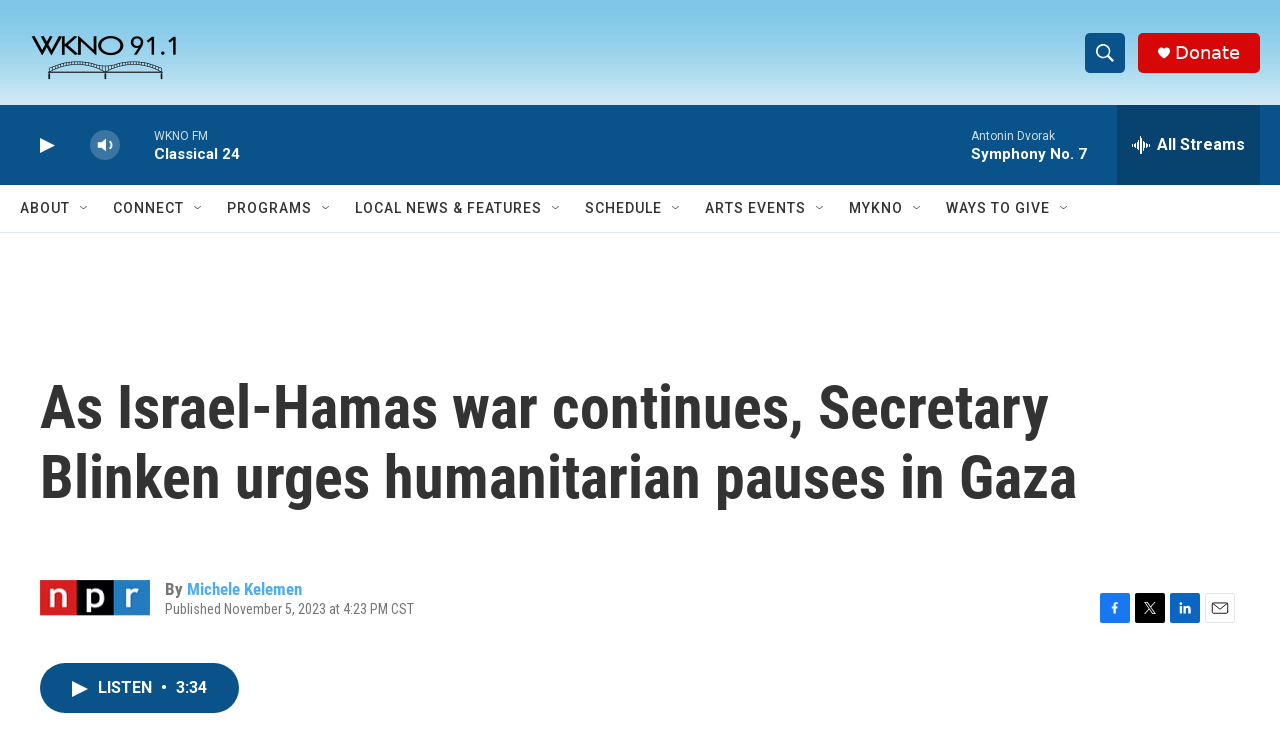

--- FILE ---
content_type: text/html; charset=utf-8
request_url: https://www.google.com/recaptcha/api2/anchor?ar=1&k=6LfHrSkUAAAAAPnKk5cT6JuKlKPzbwyTYuO8--Vr&co=aHR0cHM6Ly93d3cud2tub2ZtLm9yZzo0NDM.&hl=en&v=PoyoqOPhxBO7pBk68S4YbpHZ&size=invisible&anchor-ms=20000&execute-ms=30000&cb=r5eds6n11e52
body_size: 49413
content:
<!DOCTYPE HTML><html dir="ltr" lang="en"><head><meta http-equiv="Content-Type" content="text/html; charset=UTF-8">
<meta http-equiv="X-UA-Compatible" content="IE=edge">
<title>reCAPTCHA</title>
<style type="text/css">
/* cyrillic-ext */
@font-face {
  font-family: 'Roboto';
  font-style: normal;
  font-weight: 400;
  font-stretch: 100%;
  src: url(//fonts.gstatic.com/s/roboto/v48/KFO7CnqEu92Fr1ME7kSn66aGLdTylUAMa3GUBHMdazTgWw.woff2) format('woff2');
  unicode-range: U+0460-052F, U+1C80-1C8A, U+20B4, U+2DE0-2DFF, U+A640-A69F, U+FE2E-FE2F;
}
/* cyrillic */
@font-face {
  font-family: 'Roboto';
  font-style: normal;
  font-weight: 400;
  font-stretch: 100%;
  src: url(//fonts.gstatic.com/s/roboto/v48/KFO7CnqEu92Fr1ME7kSn66aGLdTylUAMa3iUBHMdazTgWw.woff2) format('woff2');
  unicode-range: U+0301, U+0400-045F, U+0490-0491, U+04B0-04B1, U+2116;
}
/* greek-ext */
@font-face {
  font-family: 'Roboto';
  font-style: normal;
  font-weight: 400;
  font-stretch: 100%;
  src: url(//fonts.gstatic.com/s/roboto/v48/KFO7CnqEu92Fr1ME7kSn66aGLdTylUAMa3CUBHMdazTgWw.woff2) format('woff2');
  unicode-range: U+1F00-1FFF;
}
/* greek */
@font-face {
  font-family: 'Roboto';
  font-style: normal;
  font-weight: 400;
  font-stretch: 100%;
  src: url(//fonts.gstatic.com/s/roboto/v48/KFO7CnqEu92Fr1ME7kSn66aGLdTylUAMa3-UBHMdazTgWw.woff2) format('woff2');
  unicode-range: U+0370-0377, U+037A-037F, U+0384-038A, U+038C, U+038E-03A1, U+03A3-03FF;
}
/* math */
@font-face {
  font-family: 'Roboto';
  font-style: normal;
  font-weight: 400;
  font-stretch: 100%;
  src: url(//fonts.gstatic.com/s/roboto/v48/KFO7CnqEu92Fr1ME7kSn66aGLdTylUAMawCUBHMdazTgWw.woff2) format('woff2');
  unicode-range: U+0302-0303, U+0305, U+0307-0308, U+0310, U+0312, U+0315, U+031A, U+0326-0327, U+032C, U+032F-0330, U+0332-0333, U+0338, U+033A, U+0346, U+034D, U+0391-03A1, U+03A3-03A9, U+03B1-03C9, U+03D1, U+03D5-03D6, U+03F0-03F1, U+03F4-03F5, U+2016-2017, U+2034-2038, U+203C, U+2040, U+2043, U+2047, U+2050, U+2057, U+205F, U+2070-2071, U+2074-208E, U+2090-209C, U+20D0-20DC, U+20E1, U+20E5-20EF, U+2100-2112, U+2114-2115, U+2117-2121, U+2123-214F, U+2190, U+2192, U+2194-21AE, U+21B0-21E5, U+21F1-21F2, U+21F4-2211, U+2213-2214, U+2216-22FF, U+2308-230B, U+2310, U+2319, U+231C-2321, U+2336-237A, U+237C, U+2395, U+239B-23B7, U+23D0, U+23DC-23E1, U+2474-2475, U+25AF, U+25B3, U+25B7, U+25BD, U+25C1, U+25CA, U+25CC, U+25FB, U+266D-266F, U+27C0-27FF, U+2900-2AFF, U+2B0E-2B11, U+2B30-2B4C, U+2BFE, U+3030, U+FF5B, U+FF5D, U+1D400-1D7FF, U+1EE00-1EEFF;
}
/* symbols */
@font-face {
  font-family: 'Roboto';
  font-style: normal;
  font-weight: 400;
  font-stretch: 100%;
  src: url(//fonts.gstatic.com/s/roboto/v48/KFO7CnqEu92Fr1ME7kSn66aGLdTylUAMaxKUBHMdazTgWw.woff2) format('woff2');
  unicode-range: U+0001-000C, U+000E-001F, U+007F-009F, U+20DD-20E0, U+20E2-20E4, U+2150-218F, U+2190, U+2192, U+2194-2199, U+21AF, U+21E6-21F0, U+21F3, U+2218-2219, U+2299, U+22C4-22C6, U+2300-243F, U+2440-244A, U+2460-24FF, U+25A0-27BF, U+2800-28FF, U+2921-2922, U+2981, U+29BF, U+29EB, U+2B00-2BFF, U+4DC0-4DFF, U+FFF9-FFFB, U+10140-1018E, U+10190-1019C, U+101A0, U+101D0-101FD, U+102E0-102FB, U+10E60-10E7E, U+1D2C0-1D2D3, U+1D2E0-1D37F, U+1F000-1F0FF, U+1F100-1F1AD, U+1F1E6-1F1FF, U+1F30D-1F30F, U+1F315, U+1F31C, U+1F31E, U+1F320-1F32C, U+1F336, U+1F378, U+1F37D, U+1F382, U+1F393-1F39F, U+1F3A7-1F3A8, U+1F3AC-1F3AF, U+1F3C2, U+1F3C4-1F3C6, U+1F3CA-1F3CE, U+1F3D4-1F3E0, U+1F3ED, U+1F3F1-1F3F3, U+1F3F5-1F3F7, U+1F408, U+1F415, U+1F41F, U+1F426, U+1F43F, U+1F441-1F442, U+1F444, U+1F446-1F449, U+1F44C-1F44E, U+1F453, U+1F46A, U+1F47D, U+1F4A3, U+1F4B0, U+1F4B3, U+1F4B9, U+1F4BB, U+1F4BF, U+1F4C8-1F4CB, U+1F4D6, U+1F4DA, U+1F4DF, U+1F4E3-1F4E6, U+1F4EA-1F4ED, U+1F4F7, U+1F4F9-1F4FB, U+1F4FD-1F4FE, U+1F503, U+1F507-1F50B, U+1F50D, U+1F512-1F513, U+1F53E-1F54A, U+1F54F-1F5FA, U+1F610, U+1F650-1F67F, U+1F687, U+1F68D, U+1F691, U+1F694, U+1F698, U+1F6AD, U+1F6B2, U+1F6B9-1F6BA, U+1F6BC, U+1F6C6-1F6CF, U+1F6D3-1F6D7, U+1F6E0-1F6EA, U+1F6F0-1F6F3, U+1F6F7-1F6FC, U+1F700-1F7FF, U+1F800-1F80B, U+1F810-1F847, U+1F850-1F859, U+1F860-1F887, U+1F890-1F8AD, U+1F8B0-1F8BB, U+1F8C0-1F8C1, U+1F900-1F90B, U+1F93B, U+1F946, U+1F984, U+1F996, U+1F9E9, U+1FA00-1FA6F, U+1FA70-1FA7C, U+1FA80-1FA89, U+1FA8F-1FAC6, U+1FACE-1FADC, U+1FADF-1FAE9, U+1FAF0-1FAF8, U+1FB00-1FBFF;
}
/* vietnamese */
@font-face {
  font-family: 'Roboto';
  font-style: normal;
  font-weight: 400;
  font-stretch: 100%;
  src: url(//fonts.gstatic.com/s/roboto/v48/KFO7CnqEu92Fr1ME7kSn66aGLdTylUAMa3OUBHMdazTgWw.woff2) format('woff2');
  unicode-range: U+0102-0103, U+0110-0111, U+0128-0129, U+0168-0169, U+01A0-01A1, U+01AF-01B0, U+0300-0301, U+0303-0304, U+0308-0309, U+0323, U+0329, U+1EA0-1EF9, U+20AB;
}
/* latin-ext */
@font-face {
  font-family: 'Roboto';
  font-style: normal;
  font-weight: 400;
  font-stretch: 100%;
  src: url(//fonts.gstatic.com/s/roboto/v48/KFO7CnqEu92Fr1ME7kSn66aGLdTylUAMa3KUBHMdazTgWw.woff2) format('woff2');
  unicode-range: U+0100-02BA, U+02BD-02C5, U+02C7-02CC, U+02CE-02D7, U+02DD-02FF, U+0304, U+0308, U+0329, U+1D00-1DBF, U+1E00-1E9F, U+1EF2-1EFF, U+2020, U+20A0-20AB, U+20AD-20C0, U+2113, U+2C60-2C7F, U+A720-A7FF;
}
/* latin */
@font-face {
  font-family: 'Roboto';
  font-style: normal;
  font-weight: 400;
  font-stretch: 100%;
  src: url(//fonts.gstatic.com/s/roboto/v48/KFO7CnqEu92Fr1ME7kSn66aGLdTylUAMa3yUBHMdazQ.woff2) format('woff2');
  unicode-range: U+0000-00FF, U+0131, U+0152-0153, U+02BB-02BC, U+02C6, U+02DA, U+02DC, U+0304, U+0308, U+0329, U+2000-206F, U+20AC, U+2122, U+2191, U+2193, U+2212, U+2215, U+FEFF, U+FFFD;
}
/* cyrillic-ext */
@font-face {
  font-family: 'Roboto';
  font-style: normal;
  font-weight: 500;
  font-stretch: 100%;
  src: url(//fonts.gstatic.com/s/roboto/v48/KFO7CnqEu92Fr1ME7kSn66aGLdTylUAMa3GUBHMdazTgWw.woff2) format('woff2');
  unicode-range: U+0460-052F, U+1C80-1C8A, U+20B4, U+2DE0-2DFF, U+A640-A69F, U+FE2E-FE2F;
}
/* cyrillic */
@font-face {
  font-family: 'Roboto';
  font-style: normal;
  font-weight: 500;
  font-stretch: 100%;
  src: url(//fonts.gstatic.com/s/roboto/v48/KFO7CnqEu92Fr1ME7kSn66aGLdTylUAMa3iUBHMdazTgWw.woff2) format('woff2');
  unicode-range: U+0301, U+0400-045F, U+0490-0491, U+04B0-04B1, U+2116;
}
/* greek-ext */
@font-face {
  font-family: 'Roboto';
  font-style: normal;
  font-weight: 500;
  font-stretch: 100%;
  src: url(//fonts.gstatic.com/s/roboto/v48/KFO7CnqEu92Fr1ME7kSn66aGLdTylUAMa3CUBHMdazTgWw.woff2) format('woff2');
  unicode-range: U+1F00-1FFF;
}
/* greek */
@font-face {
  font-family: 'Roboto';
  font-style: normal;
  font-weight: 500;
  font-stretch: 100%;
  src: url(//fonts.gstatic.com/s/roboto/v48/KFO7CnqEu92Fr1ME7kSn66aGLdTylUAMa3-UBHMdazTgWw.woff2) format('woff2');
  unicode-range: U+0370-0377, U+037A-037F, U+0384-038A, U+038C, U+038E-03A1, U+03A3-03FF;
}
/* math */
@font-face {
  font-family: 'Roboto';
  font-style: normal;
  font-weight: 500;
  font-stretch: 100%;
  src: url(//fonts.gstatic.com/s/roboto/v48/KFO7CnqEu92Fr1ME7kSn66aGLdTylUAMawCUBHMdazTgWw.woff2) format('woff2');
  unicode-range: U+0302-0303, U+0305, U+0307-0308, U+0310, U+0312, U+0315, U+031A, U+0326-0327, U+032C, U+032F-0330, U+0332-0333, U+0338, U+033A, U+0346, U+034D, U+0391-03A1, U+03A3-03A9, U+03B1-03C9, U+03D1, U+03D5-03D6, U+03F0-03F1, U+03F4-03F5, U+2016-2017, U+2034-2038, U+203C, U+2040, U+2043, U+2047, U+2050, U+2057, U+205F, U+2070-2071, U+2074-208E, U+2090-209C, U+20D0-20DC, U+20E1, U+20E5-20EF, U+2100-2112, U+2114-2115, U+2117-2121, U+2123-214F, U+2190, U+2192, U+2194-21AE, U+21B0-21E5, U+21F1-21F2, U+21F4-2211, U+2213-2214, U+2216-22FF, U+2308-230B, U+2310, U+2319, U+231C-2321, U+2336-237A, U+237C, U+2395, U+239B-23B7, U+23D0, U+23DC-23E1, U+2474-2475, U+25AF, U+25B3, U+25B7, U+25BD, U+25C1, U+25CA, U+25CC, U+25FB, U+266D-266F, U+27C0-27FF, U+2900-2AFF, U+2B0E-2B11, U+2B30-2B4C, U+2BFE, U+3030, U+FF5B, U+FF5D, U+1D400-1D7FF, U+1EE00-1EEFF;
}
/* symbols */
@font-face {
  font-family: 'Roboto';
  font-style: normal;
  font-weight: 500;
  font-stretch: 100%;
  src: url(//fonts.gstatic.com/s/roboto/v48/KFO7CnqEu92Fr1ME7kSn66aGLdTylUAMaxKUBHMdazTgWw.woff2) format('woff2');
  unicode-range: U+0001-000C, U+000E-001F, U+007F-009F, U+20DD-20E0, U+20E2-20E4, U+2150-218F, U+2190, U+2192, U+2194-2199, U+21AF, U+21E6-21F0, U+21F3, U+2218-2219, U+2299, U+22C4-22C6, U+2300-243F, U+2440-244A, U+2460-24FF, U+25A0-27BF, U+2800-28FF, U+2921-2922, U+2981, U+29BF, U+29EB, U+2B00-2BFF, U+4DC0-4DFF, U+FFF9-FFFB, U+10140-1018E, U+10190-1019C, U+101A0, U+101D0-101FD, U+102E0-102FB, U+10E60-10E7E, U+1D2C0-1D2D3, U+1D2E0-1D37F, U+1F000-1F0FF, U+1F100-1F1AD, U+1F1E6-1F1FF, U+1F30D-1F30F, U+1F315, U+1F31C, U+1F31E, U+1F320-1F32C, U+1F336, U+1F378, U+1F37D, U+1F382, U+1F393-1F39F, U+1F3A7-1F3A8, U+1F3AC-1F3AF, U+1F3C2, U+1F3C4-1F3C6, U+1F3CA-1F3CE, U+1F3D4-1F3E0, U+1F3ED, U+1F3F1-1F3F3, U+1F3F5-1F3F7, U+1F408, U+1F415, U+1F41F, U+1F426, U+1F43F, U+1F441-1F442, U+1F444, U+1F446-1F449, U+1F44C-1F44E, U+1F453, U+1F46A, U+1F47D, U+1F4A3, U+1F4B0, U+1F4B3, U+1F4B9, U+1F4BB, U+1F4BF, U+1F4C8-1F4CB, U+1F4D6, U+1F4DA, U+1F4DF, U+1F4E3-1F4E6, U+1F4EA-1F4ED, U+1F4F7, U+1F4F9-1F4FB, U+1F4FD-1F4FE, U+1F503, U+1F507-1F50B, U+1F50D, U+1F512-1F513, U+1F53E-1F54A, U+1F54F-1F5FA, U+1F610, U+1F650-1F67F, U+1F687, U+1F68D, U+1F691, U+1F694, U+1F698, U+1F6AD, U+1F6B2, U+1F6B9-1F6BA, U+1F6BC, U+1F6C6-1F6CF, U+1F6D3-1F6D7, U+1F6E0-1F6EA, U+1F6F0-1F6F3, U+1F6F7-1F6FC, U+1F700-1F7FF, U+1F800-1F80B, U+1F810-1F847, U+1F850-1F859, U+1F860-1F887, U+1F890-1F8AD, U+1F8B0-1F8BB, U+1F8C0-1F8C1, U+1F900-1F90B, U+1F93B, U+1F946, U+1F984, U+1F996, U+1F9E9, U+1FA00-1FA6F, U+1FA70-1FA7C, U+1FA80-1FA89, U+1FA8F-1FAC6, U+1FACE-1FADC, U+1FADF-1FAE9, U+1FAF0-1FAF8, U+1FB00-1FBFF;
}
/* vietnamese */
@font-face {
  font-family: 'Roboto';
  font-style: normal;
  font-weight: 500;
  font-stretch: 100%;
  src: url(//fonts.gstatic.com/s/roboto/v48/KFO7CnqEu92Fr1ME7kSn66aGLdTylUAMa3OUBHMdazTgWw.woff2) format('woff2');
  unicode-range: U+0102-0103, U+0110-0111, U+0128-0129, U+0168-0169, U+01A0-01A1, U+01AF-01B0, U+0300-0301, U+0303-0304, U+0308-0309, U+0323, U+0329, U+1EA0-1EF9, U+20AB;
}
/* latin-ext */
@font-face {
  font-family: 'Roboto';
  font-style: normal;
  font-weight: 500;
  font-stretch: 100%;
  src: url(//fonts.gstatic.com/s/roboto/v48/KFO7CnqEu92Fr1ME7kSn66aGLdTylUAMa3KUBHMdazTgWw.woff2) format('woff2');
  unicode-range: U+0100-02BA, U+02BD-02C5, U+02C7-02CC, U+02CE-02D7, U+02DD-02FF, U+0304, U+0308, U+0329, U+1D00-1DBF, U+1E00-1E9F, U+1EF2-1EFF, U+2020, U+20A0-20AB, U+20AD-20C0, U+2113, U+2C60-2C7F, U+A720-A7FF;
}
/* latin */
@font-face {
  font-family: 'Roboto';
  font-style: normal;
  font-weight: 500;
  font-stretch: 100%;
  src: url(//fonts.gstatic.com/s/roboto/v48/KFO7CnqEu92Fr1ME7kSn66aGLdTylUAMa3yUBHMdazQ.woff2) format('woff2');
  unicode-range: U+0000-00FF, U+0131, U+0152-0153, U+02BB-02BC, U+02C6, U+02DA, U+02DC, U+0304, U+0308, U+0329, U+2000-206F, U+20AC, U+2122, U+2191, U+2193, U+2212, U+2215, U+FEFF, U+FFFD;
}
/* cyrillic-ext */
@font-face {
  font-family: 'Roboto';
  font-style: normal;
  font-weight: 900;
  font-stretch: 100%;
  src: url(//fonts.gstatic.com/s/roboto/v48/KFO7CnqEu92Fr1ME7kSn66aGLdTylUAMa3GUBHMdazTgWw.woff2) format('woff2');
  unicode-range: U+0460-052F, U+1C80-1C8A, U+20B4, U+2DE0-2DFF, U+A640-A69F, U+FE2E-FE2F;
}
/* cyrillic */
@font-face {
  font-family: 'Roboto';
  font-style: normal;
  font-weight: 900;
  font-stretch: 100%;
  src: url(//fonts.gstatic.com/s/roboto/v48/KFO7CnqEu92Fr1ME7kSn66aGLdTylUAMa3iUBHMdazTgWw.woff2) format('woff2');
  unicode-range: U+0301, U+0400-045F, U+0490-0491, U+04B0-04B1, U+2116;
}
/* greek-ext */
@font-face {
  font-family: 'Roboto';
  font-style: normal;
  font-weight: 900;
  font-stretch: 100%;
  src: url(//fonts.gstatic.com/s/roboto/v48/KFO7CnqEu92Fr1ME7kSn66aGLdTylUAMa3CUBHMdazTgWw.woff2) format('woff2');
  unicode-range: U+1F00-1FFF;
}
/* greek */
@font-face {
  font-family: 'Roboto';
  font-style: normal;
  font-weight: 900;
  font-stretch: 100%;
  src: url(//fonts.gstatic.com/s/roboto/v48/KFO7CnqEu92Fr1ME7kSn66aGLdTylUAMa3-UBHMdazTgWw.woff2) format('woff2');
  unicode-range: U+0370-0377, U+037A-037F, U+0384-038A, U+038C, U+038E-03A1, U+03A3-03FF;
}
/* math */
@font-face {
  font-family: 'Roboto';
  font-style: normal;
  font-weight: 900;
  font-stretch: 100%;
  src: url(//fonts.gstatic.com/s/roboto/v48/KFO7CnqEu92Fr1ME7kSn66aGLdTylUAMawCUBHMdazTgWw.woff2) format('woff2');
  unicode-range: U+0302-0303, U+0305, U+0307-0308, U+0310, U+0312, U+0315, U+031A, U+0326-0327, U+032C, U+032F-0330, U+0332-0333, U+0338, U+033A, U+0346, U+034D, U+0391-03A1, U+03A3-03A9, U+03B1-03C9, U+03D1, U+03D5-03D6, U+03F0-03F1, U+03F4-03F5, U+2016-2017, U+2034-2038, U+203C, U+2040, U+2043, U+2047, U+2050, U+2057, U+205F, U+2070-2071, U+2074-208E, U+2090-209C, U+20D0-20DC, U+20E1, U+20E5-20EF, U+2100-2112, U+2114-2115, U+2117-2121, U+2123-214F, U+2190, U+2192, U+2194-21AE, U+21B0-21E5, U+21F1-21F2, U+21F4-2211, U+2213-2214, U+2216-22FF, U+2308-230B, U+2310, U+2319, U+231C-2321, U+2336-237A, U+237C, U+2395, U+239B-23B7, U+23D0, U+23DC-23E1, U+2474-2475, U+25AF, U+25B3, U+25B7, U+25BD, U+25C1, U+25CA, U+25CC, U+25FB, U+266D-266F, U+27C0-27FF, U+2900-2AFF, U+2B0E-2B11, U+2B30-2B4C, U+2BFE, U+3030, U+FF5B, U+FF5D, U+1D400-1D7FF, U+1EE00-1EEFF;
}
/* symbols */
@font-face {
  font-family: 'Roboto';
  font-style: normal;
  font-weight: 900;
  font-stretch: 100%;
  src: url(//fonts.gstatic.com/s/roboto/v48/KFO7CnqEu92Fr1ME7kSn66aGLdTylUAMaxKUBHMdazTgWw.woff2) format('woff2');
  unicode-range: U+0001-000C, U+000E-001F, U+007F-009F, U+20DD-20E0, U+20E2-20E4, U+2150-218F, U+2190, U+2192, U+2194-2199, U+21AF, U+21E6-21F0, U+21F3, U+2218-2219, U+2299, U+22C4-22C6, U+2300-243F, U+2440-244A, U+2460-24FF, U+25A0-27BF, U+2800-28FF, U+2921-2922, U+2981, U+29BF, U+29EB, U+2B00-2BFF, U+4DC0-4DFF, U+FFF9-FFFB, U+10140-1018E, U+10190-1019C, U+101A0, U+101D0-101FD, U+102E0-102FB, U+10E60-10E7E, U+1D2C0-1D2D3, U+1D2E0-1D37F, U+1F000-1F0FF, U+1F100-1F1AD, U+1F1E6-1F1FF, U+1F30D-1F30F, U+1F315, U+1F31C, U+1F31E, U+1F320-1F32C, U+1F336, U+1F378, U+1F37D, U+1F382, U+1F393-1F39F, U+1F3A7-1F3A8, U+1F3AC-1F3AF, U+1F3C2, U+1F3C4-1F3C6, U+1F3CA-1F3CE, U+1F3D4-1F3E0, U+1F3ED, U+1F3F1-1F3F3, U+1F3F5-1F3F7, U+1F408, U+1F415, U+1F41F, U+1F426, U+1F43F, U+1F441-1F442, U+1F444, U+1F446-1F449, U+1F44C-1F44E, U+1F453, U+1F46A, U+1F47D, U+1F4A3, U+1F4B0, U+1F4B3, U+1F4B9, U+1F4BB, U+1F4BF, U+1F4C8-1F4CB, U+1F4D6, U+1F4DA, U+1F4DF, U+1F4E3-1F4E6, U+1F4EA-1F4ED, U+1F4F7, U+1F4F9-1F4FB, U+1F4FD-1F4FE, U+1F503, U+1F507-1F50B, U+1F50D, U+1F512-1F513, U+1F53E-1F54A, U+1F54F-1F5FA, U+1F610, U+1F650-1F67F, U+1F687, U+1F68D, U+1F691, U+1F694, U+1F698, U+1F6AD, U+1F6B2, U+1F6B9-1F6BA, U+1F6BC, U+1F6C6-1F6CF, U+1F6D3-1F6D7, U+1F6E0-1F6EA, U+1F6F0-1F6F3, U+1F6F7-1F6FC, U+1F700-1F7FF, U+1F800-1F80B, U+1F810-1F847, U+1F850-1F859, U+1F860-1F887, U+1F890-1F8AD, U+1F8B0-1F8BB, U+1F8C0-1F8C1, U+1F900-1F90B, U+1F93B, U+1F946, U+1F984, U+1F996, U+1F9E9, U+1FA00-1FA6F, U+1FA70-1FA7C, U+1FA80-1FA89, U+1FA8F-1FAC6, U+1FACE-1FADC, U+1FADF-1FAE9, U+1FAF0-1FAF8, U+1FB00-1FBFF;
}
/* vietnamese */
@font-face {
  font-family: 'Roboto';
  font-style: normal;
  font-weight: 900;
  font-stretch: 100%;
  src: url(//fonts.gstatic.com/s/roboto/v48/KFO7CnqEu92Fr1ME7kSn66aGLdTylUAMa3OUBHMdazTgWw.woff2) format('woff2');
  unicode-range: U+0102-0103, U+0110-0111, U+0128-0129, U+0168-0169, U+01A0-01A1, U+01AF-01B0, U+0300-0301, U+0303-0304, U+0308-0309, U+0323, U+0329, U+1EA0-1EF9, U+20AB;
}
/* latin-ext */
@font-face {
  font-family: 'Roboto';
  font-style: normal;
  font-weight: 900;
  font-stretch: 100%;
  src: url(//fonts.gstatic.com/s/roboto/v48/KFO7CnqEu92Fr1ME7kSn66aGLdTylUAMa3KUBHMdazTgWw.woff2) format('woff2');
  unicode-range: U+0100-02BA, U+02BD-02C5, U+02C7-02CC, U+02CE-02D7, U+02DD-02FF, U+0304, U+0308, U+0329, U+1D00-1DBF, U+1E00-1E9F, U+1EF2-1EFF, U+2020, U+20A0-20AB, U+20AD-20C0, U+2113, U+2C60-2C7F, U+A720-A7FF;
}
/* latin */
@font-face {
  font-family: 'Roboto';
  font-style: normal;
  font-weight: 900;
  font-stretch: 100%;
  src: url(//fonts.gstatic.com/s/roboto/v48/KFO7CnqEu92Fr1ME7kSn66aGLdTylUAMa3yUBHMdazQ.woff2) format('woff2');
  unicode-range: U+0000-00FF, U+0131, U+0152-0153, U+02BB-02BC, U+02C6, U+02DA, U+02DC, U+0304, U+0308, U+0329, U+2000-206F, U+20AC, U+2122, U+2191, U+2193, U+2212, U+2215, U+FEFF, U+FFFD;
}

</style>
<link rel="stylesheet" type="text/css" href="https://www.gstatic.com/recaptcha/releases/PoyoqOPhxBO7pBk68S4YbpHZ/styles__ltr.css">
<script nonce="T--MV0FGa9TGLte3COBjbA" type="text/javascript">window['__recaptcha_api'] = 'https://www.google.com/recaptcha/api2/';</script>
<script type="text/javascript" src="https://www.gstatic.com/recaptcha/releases/PoyoqOPhxBO7pBk68S4YbpHZ/recaptcha__en.js" nonce="T--MV0FGa9TGLte3COBjbA">
      
    </script></head>
<body><div id="rc-anchor-alert" class="rc-anchor-alert"></div>
<input type="hidden" id="recaptcha-token" value="[base64]">
<script type="text/javascript" nonce="T--MV0FGa9TGLte3COBjbA">
      recaptcha.anchor.Main.init("[\x22ainput\x22,[\x22bgdata\x22,\x22\x22,\[base64]/[base64]/[base64]/bmV3IHJbeF0oY1swXSk6RT09Mj9uZXcgclt4XShjWzBdLGNbMV0pOkU9PTM/bmV3IHJbeF0oY1swXSxjWzFdLGNbMl0pOkU9PTQ/[base64]/[base64]/[base64]/[base64]/[base64]/[base64]/[base64]/[base64]\x22,\[base64]\\u003d\\u003d\x22,\[base64]/DhcKvw4bDljrCtsOIw4dmwqDDm1jCgcKRMw0Dw7HDkDjDnMKCZcKDWsOBKRzChFFxeMKzZMO1CCrCvMOew4FgBGLDvkgCWcKXw5fDhMKHEcOYKcO8PcKUw7vCv0HDtCjDo8KgScKNwpJ2wpbDpQ5ofl7DvxvCnVBPWnNzwpzDilHCmMO6IRrCtMK7bsK/aMK8YVzCm8K6wrTDhMKoEzLCtnLDrGExw5PCvcKDw6/CisKhwqx4eRjCs8KHwoxtOcOEw4vDkQPDkcOcwoTDgXFwV8OYwqsXEcKowoXCimR5MUHDo0Y0w7nDgMKZw6s7RDzCqCVmw7fCjlkZKErDqHlnfsOswrlrB8OIcyR7w6/CqsKmw53DqcO4w7fDn3LDicOBwovCklLDn8OCw4fCnsK1w5JiCDfDt8Kew6HDhcOKMg80IUTDj8ONw54gb8OkRsOUw6hFRsKjw4NswpLCj8Onw5/DjcKMwonCjUXDtz3Cp3nDksOmXcKbbsOyesO7wr3Dg8OHIVHCtk1iwpc6wpw5w7TCg8KXwqtNwqDCoVIfbnQXwocvw4LDiz/Cpk9YwrvCoAtBEULDnlBIwrTCuRbDm8O1T1xiA8O1w5HCr8Kjw7IPIMKaw6bCtyXCoSvDlXQnw7ZeU0Iqw6drwrALw74tCsK+Vi/Dk8ORZR/[base64]/ZV/Cnn0ew5wXw5/[base64]/Cm8KKwoUqwofDnMKSCcOZw751w4dcdG1MCTIBwrLCvMKqAwHDlcKoecKWIsKqPlvDosOHwo3Dr0McVx/DosK8ZcOcwrU2TAjDo25wwp/DnDTCjEbDh8OiUMO4emrDrWzCkjvDs8Otw7DCtMOHwprDogwMwo/CqsKIOMOsw5J/ZcKXSsKow61CCMK4wpxkRMKcw6jCiRkiHDTCl8O3Vjdbw4VGw5/CmsKMBcK7wpN1w4/[base64]/wpYVw6nCu3VcwqICXV3CjsKEAcOawqjCohIWwow7DQHCjgfClCgaLMKgPhzDuRHDsWTDpMKLWMKgVGjDs8OoCDUCd8K/[base64]/CmTcuw6TCvcKCK8KUw7TDlRrDvjzCunHDjiLDpcOnw5vDlcKow5ggwo7CkhLDucKaHF1owrklw5LDp8OEwrvDmsOEwqFpw4TDqMKlBxbCpmrCulBkM8KvQMOGOWVhYhDDjwIiwqYTw7HCq2Y8w5IUw7dAWQrDnsKcw5jDgsOkVMK/CsOQLwLDnXbCpBTCucKPEmrDgsKHEDUnw4HCs3fDiMKgwp3DmCnCvSw7wqpZSsOZXmECwoYKFz/Cm8Ktw4t/w5V1XjXDtVREwo4wwpTDiFDDusKlw7pwdi7Dk2XDusK6CsK9w6lWw54VI8Orw6XCr3jDnjHDocO+ZcOGZ1TDljU5CMOpFTYYw77CkMO3fg/Dk8K7w7l4bgfDh8KRw5LDqcOUw4p2HH7CrCXCrcKDBxVPP8OcG8KXw6rCpsKeCX0bwq8/w53CrsODfcKcTMKHwocEbinDmE43UcOpw6Faw4fDscOFccKUwo3DhBlsW0/DqcKFw5XClzPDt8OuTcO+BcOhYQzDrsOCwqDDn8Omwo3DhsKfAjTDvz83wpACesKfE8OAcinCqwYGYTIkwrzCs0koaDJKVsKVK8KZwog3wrhsSMKREhjDuX/DgMK7ZVzDmj1HF8KpwonChU7Dl8KZwrVbCxXCoMO8wqTDm3oQw5TDn3LDvcOCw73CmCjDvlTDtMK5w71YKcO3M8KGw4taQX3Cv0cEe8OawowBwp/CjWXDn0vDicOBwr3Dvm7CkcKJw6nDhcKsEFpjBcKnwpTCncOXZkvDsEzCk8KhcmvCs8KSdMOqwpXDv1XDq8OYw5bCixJOw4wpw6vCrsONwpfCk0d+UhTDunTDi8KpIsKKEC1hYBESXMK8wo0EwpnCgyI/w5ELw4cQbXImw7IuGFjClDnChUNrwqtkw47CjsKJUMKRLTg2wpbCs8O6HSFcwoA1w6loUyLDscOXw7UFW8O1wqnDsyV4FcOJwq/[base64]/ChsOGw5vDt8OCQRRswrIRwr4Qw5rDgDYTwrUowoLCjsOpacKCw5TDlnjCmsKkPwE7IMKHw5fCokcbZxLDrH/DrjwSwpbDnMK9QRLDpBABDMOxwoXDtUHDhMOFwqBDwq8YGXc3KVhsw4nDhcKrw6pFEkzDmhnDnMOEwrfDlzHDmMONISzDrcOqIcKkZcK1w7/CoSDDocOKw6PCqSDDrcOpw6vDjsO2w7VLw7oJZcKpSzHDnMKAwp/CiXvDoMOJw6PDjCgdJcOnw6nDoBDCpVDCgMKqAWvDnBzCtsO5QHTChHgPR8OcwqzDogwvXibCgcKhw6QefH0SwqLCiDvCiGEsPFs3wpLDtT0OGz1MMAzCu252w6rDmXjCkhnDtsK4w5zDoHYNwqxLScO2w43Ds8OowrzDmkUSw7Rew47DpMK9HnYNwpHDsMO3w5/ClgHCgsOTEBxnwq1TTw4Jw6HDrQoQw45cw4sidMK2cx4fwpJLDcO8w58IKMKHwp/Du8O5woUaw4TDkcOkS8Kdw4jDmcOQJcOkYMK7w7Y9w4DDjx9bNVXDlwsRBkfDscKTwpHCh8OIwrzCg8KewrfCi0E9w7LDo8KxwqbDlWRdcMOQWjpVeDfDnW/DmRjChMOuT8O7PEYgHsKZw69pe8K0KsOlwr4YIMK/wr/DgcO6wpYKTy1/Xll9wp7DkDJZFsKCJm/CmcOCbAvDrHTCmcKzw58PwqTCksOuwqcyKsKfwrw5w43CvULCksKGw5dRQsKYPybClsKWUylow78WQG3Dl8Klw5PDnMONwrMndMK5YhgSw7wowrBBwoXDlzk7bsOnw4LDmcK8w5XCi8KMw5LDjhkdworCtcOzw4x/[base64]/[base64]/[base64]/CicOcYWQww57CucOFUxnDvVkcwrzCj8Klw73DoFgQwqQaDkXCjcOcwrNMwoxZwoIdwozCjSbDoMOMXSnDkG1RJzHDksOFw6TChsKETVdUw7LDl8Obwq5Ow48lw455JhvDsEzCnMKsw7zDhsKCw5gSw6/Cl0nCmVN2w7fCsMOWXAVRwoMHw7jCozpVS8OBS8O+XMODV8O3woLDtWXDisOQw73DswpDHMKJH8OXQUPDlV5xS8OUeMK9wr7DglgsWTPDq8KcwrHCg8KIwrgRASDDoA/[base64]/KEU/w7jCvzfCrMOowpfCkhfDoxkJwp0/wpDCmG0DwrnCgMK6w6rDnTrDmCnDkjDCoRIpw7XCqhciF8KHBDXDtMOzX8KMw5PChxwud8KaJk7CnWzCkCsYw6ozw5HCkQvChUjDvWTDnWljQcKwCMK9CsOKYFHDrsOcwpxFw7rDs8OTwpLCvcOtwrXCicOLwqrDmMOTw4wdcXxeZF/CosKYNGVWwo0gw7kBwp7CkRnCi8OEI2DCgRHDng/Ctld0NRbDlxNxLDEfwoIAw7o6WCLDocO3w5PDhsOpDzEow41eGsKWw7E7wqJ1ccKOw5nCoBIWw49vwonDpmxHwpRrwq/DgSDDklnCnsOIw77DmsK7a8Oqw7jDtVUMwo8Swrt0wqtTb8Oxw4puKBNBTQrCkjrDrMO/wqHCpljDo8K5IAbDjMKCw5/CjsOxw7zCsMOHwpI6wo4+w7JKJRQJw5kpwrwzwqXDpwnCi2VSDQBdwr7Cix9dw7TDmMOUw7LDpy8XaMKhwo8LwrDCusOeZ8KBLwfCkD/CiVfCiTklw75Awr/CsBhke8O1XcKibcKHw4oRJkZrLgXDv8O3dTk0wqHDmgfCmhnCu8KNR8Kyw4l1woJYwoo8w5bChC3CnwFnZBk6W3rCnhDDoRzDvxtcHMOBwptIw6bDlGzCtsKWwr3DpcKzYU/[base64]/Di8Kvw4oWDsKGw7wvQcOrwrJMAcKHE8OeasO8PcKywr3DoxnDg8KTRkUsZMOrw6A4wrrDoGwuHMKAwrZLESXCrRwbFRwMZzDDlMKyw7nDl1jChcKbwp0Ew4sYwqYjE8OQwpcAw7Mew7vDvntFOcKNw58DwpMEwpfCt1MUFX/[base64]/CiXwOwr9WNB/DqSzDtMKKWsOUwrfDkj7Ck8O7wpZpwpI8wotOMlHCoWYmK8OVw4QnSFXDmsKVwot5w6p4EcKjKsKSPgdEwrdPw758w50Hw5MCw5w/wrfDu8OWEsOoR8Ofwo9jG8KGWcK5w6tQwrnDhMOzw4PDrnnDq8KsYwtAVcK0wpfDvcOuFcOOwr7CvyQyw7wgw45VwqDDkTnDnsKYY8OuB8K4N8OEWMKYDcKkwqTCt2/Do8OLwp/Cl0jCrBXDvzHCggDDiMOiwpI2OsOIMcOZCsKSw5Rmw4dmwp0Ww6xtw5omwqIYGnFoCsKdwr8/woDCqRMSPzYnw6fCkFN/[base64]/fMOcwr1yMsOpwqEYw5ITw6QzfWXDh8KPbcO8DxHDrsKnw5TCtXE7woYxDmBfw6/[base64]/CmsKpw4HCk8K+w54MwqnCoFh5w73Co8KJwrPCtcO0w53DnQAlwrgsw5TDlMODwr3DrWHCq8KDwql6TH8tOgfCtUFvUU7DsELDrVd1bcOBwoXDhEDCt1d/OMK+w75DDcKNAVnChMKHwqUtNMOAJzbCg8OQwovDpMOQwqDCvw/CqlM9DiUnw6XDk8OCNMKXS2B1KcO4w4RQw5vDtMO/wovDtsKqwqXDqcKPEnvCsUUnwpUaw5/DhcKgShjDpQ1PwrANwp/CgcKbwonCk21kwoHCrTt+wqhKNwfDrMKlw57DksOfLCRhbUZ1w7fCnMOoMHHDhzl2wrXCvGZ4w7LDvMOvQRDCpSzCrGHDnCLCusKCesKlwqQuBMK/QcObw5IeZcO/w60/P8O5w7V5GVXDisKcecKnw6Ndwp1CCsKbwofDvcOSwqrCgsOheQBzeUdZwoc+bHzDoE1/wpvCnVgPVFrDgcKBNRw7MlXDvsOEw706w5DDqVTDs1rDgxnClsKMcyMNK0wCG3gbT8KBw4JeISIhScKmSMO9HcOmw7MVWkIQFTR5wrPCj8OAfn0bAhTDrsKhw6J4w5XDtgpKw4csWFcbYcK/[base64]/woDDtl7CvcKPVmLDrkzCqEoEeMO3w6VUw7zChMKZwoZ8w7tRw7YVOGgkcGclGmzCm8OnRsKQVi0XEsO+wohmYcOwwr59dcKgIixEwqESCMKDwqvDu8OyXxlxwoRAw67CgwjCsMKSw6lIBBPCjsKWw4fCsiVKIMKQwq/DlmjDkMKqw404w6x1OVrCgMKYw4jCq1jCssKeSMOhIVRGwqDClWIaTCwuwqt0w4jCicKEwqXDocK5woDDkGTDhsKOw54Ewp49wp5GQcKIw5XCkx/CiAPCt0BbA8K/asKhf3tiw6cfUMKbwpEHwrwdbsKAw6dBw79EdsK9w6Q/[base64]/CmcOIwpkfwpQQOMOWw4hfIXEUfsKPc0/[base64]/[base64]/CmzrDsEgmw5HCi1Now7fCkw/Dh05PwqjDpkfDqcOSEXnCoMOmwrVdb8KyHEopG8OPw6Jbwo7CmsKvw7zCpyktScO+w5jDqcKfwo97wpoLB8K9cxHCvEnDuMK1w4zCjMKcwpYGworCu3bClh/CpMKYw5p7aGdoX3vCtmPCpT7CrsK4wqLDrsOpH8OsQMOCwowvK8OPwpVZw61cwpxmwpo8PcOxw67CjD7ClMKrREU6fMKwwqbDtCNTwrZyZcKDAcO1VSjCnWRgBWHClhhKw6YbdcKwIsKRw4jDknLDiijDhsO4b8KuwpTDplHCjg/Ds0bCiSUZPMKYwr3Dmxggwr9Awr/Cp3J2OFwxNzgHwrzDnTnDuMOYSzPCqsOOXh97wrwiwqZ/woJwwpDCtlwOw6fDmyzCj8OtBhXCtAg/wp3CphQvHnTCvwMETsOXRHLDg3cNw4XCqcKZw4M3NgXCjWdIGMOkScKswpLDgC7Du0bDlcO2B8Khw5bCocK4w6NFJlzCqsKaZMOiwrdlOcKew44swp/DmMKIAMKvwoYRw58EPMODdEHDsMKtwotSwo/Cr8K4w43ChMOXAyDCncK6HT/Ci3bCh0nCjcKFw5sdasOyEjhQCwZmJm84w5PCo3Irw63Dq3/Dn8O9woRBwo7Ck3QdBTrDul0ZSlfDoBwuw4gdKR/CoMOPwp/DqDASw4A1w6TDhcKiwqfCqC/DqMKRw7ldwobDtcK+bcKPBgAFwpowGMKkeMKUXX5TcMKjw4zCkhbDhkxHw7lBfcK7w6XCnMOUw4BPG8Ohw6nDkgHCiHY6YUw7w4p5SEXCjMKkwrtkKjNgUFkGwolkw54GE8KEEDV9wpYpw6YofR/DoMOjwr1rw5jDigVuHcOAWSY8GcOcw4bCvcK9GcKHWsOkUcKQwq4dE04NwpRTHDLCiD/DrMOiw6Y5wqFpwod/OQ3CoMKrbFU2woTDvcOBwo8swpfCjcO6w5cDLgsuw5xBw7nCscKyKcOHw7B0MsKpw7RgesONw4FAbSvCmnTDuBPCvsKuCMOHw5zDp29hw6cZwo4pwp1/wqtxw5Fnwrsqwr3CqwbDkQXClALDn2tkwoxzZcKAwpt2BjxbWwQGw48nwoIBwqnDlWR2a8KmVMKORMKJwr3DpydkBsO8w7jDpcOnw6jDiMKDw5vDlSJGwpEQTSrCvcKbwrF3IcKoAjdBwoR6c8OowpHDlW1Iw7XDvn/DgsO2w6cnTDPDnsK3w7k7XhXDi8OLHsOSFMOhw4cCw4QaNh/DvcO8O8OyFsOlPHzDh2UuwpzCl8OVCFzCgWDCljVrw7/[base64]/Ds8OgJA1Ww60vwobDicOAw69qIGXDqcOFHsOFcMKWB147ECQcRMKcw5E3M1DCu8Kmb8OYbsKcwrPDmcOcwpRTGcKqJ8KiI3FgfcKIdsK6IsO/w6BMM8KmwojDpMOxIyjDrXrCscKpMsKTw5EXw4bDh8Khw4HCjcK6I1nDiMOeE0jDtsKgw7PCisK6ZzHCpcKHacO+woYxworDgsKlTzvDu1l4QcKxwrjCjDrCqX51Y0bDlMOxZCLCtmbCjMK0KHIkS0HDs0LDisKjYSXCqk/CssKhC8OTw4JPwqvDoMKNwpMjw77DvxIew7zChkjDtxzDucOKwpwPVBfDqsKqw4fCnkjDp8KbUcKAwpEeLMOXOmTCvMKKw4zCqELDnWFJwp54MEE/aBE8wosDwqrCsGNTBsK6w5Vld8KNw67CicOQwrnDshlGwoIBw4U1w5xKYgHDnxQwIMKVwpLDhFDCgRpmUxPCoMO7J8O9w4TDhFTCqVFTw48twp/[base64]/XHUQw4JLdsKtXcKYwqVGCcOPPAbDrFEUFD3DicOsLcKySVg/dAjDrcO7LV7ClVbDlGTCpm4rw6XDuMOve8Kvwo3Dj8OMwrTDhk4fwoTChBLDhHPCmANtwoc4w5TCs8KHw6/[base64]/DtTPDhQBcOsOXw6bCp0Z8WlnCtsKXGsKdwrEgw4d3w5zCjMKuFScAUl9naMKbW8OSBsOFR8OmWh5hEQxtwoYCY8KyYMKJM8OlwpTDnsK1w6Aqwr/CpiA9w4gtw4DCk8KKVsKGE1wewqvCnh4cV2RuWQYVw6tBVsOpw6PCnRvDpk3Dvm9/[base64]/VTVBOB7DuyxewpnDjMKow6RUN2HDlGA5w5JVa8OvwoLDnkFGw6I0dcOOwolVwpY7ChNfwok7FTU5Oz3Dk8Ojw7I3w7XCqAdiOMKKOsKSw6ZOXQXCrXxfw5gNSsO6wpNqJUTDhsOzwrQMdCEewpvCnHY3KVolwpJkWsKZesKPMlpZG8OFCX/Cn3jDvhZ3ORZUCMOHw5bCuBQ1w4x5WWwywoIkeUXCqVbCkcKVV3diRMO2NcOfwr80wpDCucKNUjN8wp3CjQ8swqEEe8OoSBdjcwB9AsKMw7/DncKkw5nCqsK/w5hrwqtfTyvDpcKcb27DjxFDwplLbsKfw7LCv8KCw57DqMOQw6Qowokvw73DncKHB8KtwofCsXA5SkjCosOww5dUw7kIwpoCwp/CgCNWYhJeDGhDX8OgKcOrVMKPwqnCmsKlScOkw7RswoUkw7MbECfCvBcCdy7CjVbCkcKcw6fChF1NRMOnw4vCvsK+ZcOZw4XCik5Ww77CqkglwpNmI8KJLkfCoVEQWMO0CsOLA8KUwrcrw5gNNMOEwrzCq8O6RXDDvsK/w6DCmcK2w79Rwow3d15IwpbDrllaE8KzW8OMAMOZw4tUbQLDiRViD0sFwoTCjMKww7FJScKfMXBwLB0yRMOaT1YeE8OebcOcNFEdR8K/w7zCo8OvwobCn8OVVhfDqMK+w4DCmjNAw7d6wp3DrDXCk2fCj8OGw4jCoX4vcXdNwrdpIx7Dgm7CnWdMDH5LEsKeXMKkwo/[base64]/CsyrCpi/[base64]/[base64]/DsCseYUPDisODwqd1wpp8CcK+B2XCvsKfwojCth5IImzDhMO6w5ovEVDCgcOGwrp7w5jDiMOLY1ggXMK3wowhw6/DhcOqF8OXw4jCtMKLwpMbRF81woXCnRHDmcKrw6jCh8O4FMOYwpbDrWxSw7nDsH4gwonDjkd0wo5ewprDnFhuwoIyw43Ck8KdXj7DskjCui7CrzMVw73DjhXCvjXDpUvCl8Ojw5LDp3pKf8OjwrPCnRVVw7PDq0bDuQHDm8OrOcK/OyzCqcOVw6TCt2jDkB4uwpZ+wrbDq8OpLcK/[base64]/CVjDm25Pwqlvw7ISLsOgAsOCwqTDgktXL8OUGXzCucKmw5DDhMOPwpXCgsOEw5fDk1jDuMKeN8KZw7d7w4vCmE7DlV7DuGADw5hUScOKEmvDssKKw6dUfcO/[base64]/ChicFwobDpwUuwpxXwpgCwo4/wo7Dr8OgHMO3w4cJYAwWWsOrw55uwqQRZRdoMi7DsHjChm8tw4PDo2xlJSAMw4pQwovDtcOKI8ONw7bClcOoWMOwM8Oow4wZw5bDkxBBwpxxw6lhGMO6wpPCrsK+ZAbCq8OGwrsCHsOhwpfDlcK9CcOmw7dtUQzCkHcuw6zDlSHDpcOXEMO/[base64]/[base64]/Cr23CucOoV8OWbXHDvjobw5zCv1jDvkodw7FhahJ0URhpw50MSh9tw4jDoQNTGcO6QcKiAQ1sbyzCtMKZw7t+wp/[base64]/CnRUJw6ABwo1Mw7/Dn8KrwpFCNil0JC8zOmDDvUjCncOYw6pHw5pFFcOqwrxNYzx2w7EFw7rDn8KFwoZKEHjDvcKeMMOFccKMw6PCncKzNV/DrgR0YcKzWMOrwrTCu0EOJAIkPcObBMKTK8Kww5hbwqnCtsOSNybCsMOUwqBHwpJIw7/[base64]/Cl8OKKMKnwrNiZhvDocOow6hvw6k0w6jChsOYZ8KvRhN9esKyw5HCisO1wowmVMOIwrjCjsK5YANBc8K9wrwQwr4jNMK4w7o/wpJpX8KUwp4IwrNBUMOewotvwoDDqi7CogXCo8KHw4ZEwrzDsy7CiXYvasOpw5RAw57Ds8K/w77Cmj7DvcKlw7kmGUzCv8Kcw5nCi3jDv8OBwoDDqzLCj8KxecOceU03GH7DlhjCs8OGdsKCOMK9QUFtbXhiw4Q7w5bCqMKEb8OYDcKDw5VsXjhtwoRfKg/DlxZZNF3CqDrDlcKhwrDDg8OAw7ZyAEnDlcKtw4/Do2gvwqR8LsKZw6LDjBXCkQl2FcOkw6gJOlIFF8OWEMOGJQ7Cg1DCghAUwo/[base64]/[base64]/[base64]/w7ZhW8KeBsKLw6jCssO8GiNHbnzChxLDu3XDocKbScK+wrLCm8ODRzwrN0zCsyopVCFYHsODw5M2wphkUn02ZcOpwok4BMONwrtvGcOHw4Umw7TCrT7CsRl2O8K4wonCm8KQw5/DvcOuw4rCqMKFw5LCq8KGw48Mw65ACcOoRsOQw5ZLw4DCqA1KB09KG8K+IWEqWcK+aX3DoDthTloswoPCl8OFw73CscKAUcOoZsKyZEFHw5dWwpvCiXQaQsKDF33DunHCnsKGZHPCg8KoF8OOOC9rL8K/L8O3ZSXDshU+wqg/[base64]/[base64]/Cv3gBeHtEw5PDgMK2w6oUYR/CmsKdw4DDvMKcwoXChjcGw49Aw5rCmQnDrsOAX25HBlEEw4NiWsKtw4leJm/DscK4w4PDj1wLDMKvAMKjw78jwqJHBcKUC27DuiwNUcOFw5VCwr0dQ2FEwrIOP1vCjSHDksOGw5tDC8K8d0XDhcORw4zCuybCqMOzw5vDusOuRMO/KHTCiMKmw57CpD8ce0fDgXfDoB/DjcKlUHVaXcKJEMO8Glc4IB8kwqlFSinCo1NxIVN8IcOMewfCjcOmwrXDkC8hIsO4ZQPDvjDDsMKwE2hwwrhJOWLCuVQfw7HDnjTDi8KLHwvCksOYw5geMMOwGcOSSHDClGZewqzDvDXCm8Olw63DvsKuG21BwpYOw7YLMsOBFMOSwrTDv1Vhw4vCtDpHwoHChE/[base64]/DrsKlwovDokPDgz3DusKba1hTW3zCmMOhwpzCtVXDjgl5UhPDvMOzbMOzw6pcYMKBw4jDr8KiNsKuUsOYw7QGw4ddwr1swqXCsQ/[base64]/UGVvBcOhw77CmVc1U8KQwr7Cpl5HWU7CgSseAMOjUsKxFgHCmcOFYcKuwoM6wqzDuTHDrSJ3PiFfCGrDsMOzE0jCu8KVAsKUMHZFMcK4w5REaMKvw4Rdw5bCnxvDncK/[base64]/DusODMMOkw57CokXDi8OIwr0jwp8jw7kUZ8OScwbCtMKdw5fCl8KYw74Uw6x7KTfCjyArYsOHwrDCqWbDrMKbK8OSQcOSw5FCw5nCgiPDuEoFSMKgH8OtMWVJTMKaX8OwwpYZF8ONS17DqcKcw4rDisOKan/CvHIOT8KkBljDj8OLw7ABw7hDDjIJdMKfJMKww7/CnMOPw7LCmMOMw6jClz7DhcKTw756PCHCjWnClcOnaMOEw4zDq2NKw4XDkiktwpbDlFXDiCEgXMOvwqZew7Bbw7/CoMOqw5jCmVt8Ow7DlsOiaG0ceMOBw4c5CXPCvsKawqbDqDlSw7AuTR8Hwrsuw6HDvMKGwoAOwpPDnsO6wrx1wog3w69PHkbDqhY+ZB9ew64cVG1VWMK0wr/Do1B2cnMmwo3DgMOFCzErAnIBwrPDt8Kvw4PChcOjwpYmw5LDjsOFwpV5PMKow7DDpMK9woLCkFVbw6TCkMKBY8OLY8KHw4bDlcO8aMOPUCoBYDrDiAN/wrcUwq7Du3/DnmXCucOSw5LDgQfDj8OSH1jDnh4fwrVlNcKRAUbDtwHCrF8XRMO9VRLDs01Ew67Dllsqw6/DvBTDo0kxwoR1aUchwpsYwrUlVRbDskdLUMOxw6gFwpPDi8KuPsO8Q8OLw67DlsOCekBAw6jDkMKmw48wwpbCly3DnMOuw49gwoNmw57DrMOWw5EJch/Doggvwr5Lw47DicKHwrUIJSpvwo5Iwq/DhQjCrsOKw4QIwpowwqA2Y8Oxwp/[base64]/Clywjw7ctBsKHw4LDvcObGMOyUcK3OQjCjsKNbcOQw6VZw5tqaGkwZ8KUwrLDuX7DllPCjBXDqMO3w7R0wpZKw53CjCdIU0d/wqkSVzbCqFgFUgnCry/CgFJFGToDKVHCm8Oce8OKWMO0wp7CqybCn8OEBcOqw6IWfcOnRXnChMKMA2R/[base64]/[base64]/DuF4jJcKAwqRpwoUhwo10wro1wpJUwo1+K3p4XsKsVMKYwqtqW8KnwoHDmMOLw6rDksKVNsKcByLDhsKyUzNeBcO0ViTDrcKrQMOoHiJcBsOMCVcgwpbDhjcLesKiw7Qsw5PCkMKtwqDCrsKWw6/CrgTCm3HCjMKyKQZAQwgAwoLCk2jDs3vCpwvCgMKJw54ywqgOw6JydEF+czbCtnc3woMMw4New7vDgCrCmQzDn8KzHn9Pw7zDoMOKw5/CqD3CmcKAUsOGwoxOwp4ofDZjZcKtw6zDgcKtwrLChMK3IMOobhPCnz1YwqHDqMK6N8KqwolnwoZAYcOgw5JjXl3CvsOvwop3TcKcCi3CrMOIdCkVbXY1a0rCmEdeHkjDi8KeIgpbZsOPfMKAw5XCiE7DiMOvw4cZw7jCmzLChcKBGm/CgcOqRMKZE13Dv2fDvhBHw7tuw5hDw47Ck1jCiMO7aGrDsMK0BhbDl3TDiGkPwo3Dpx0vw5wpw5HDhWsQwrQZc8KlIMKEwp7DjBcCw6fCqsOkXcO/w5tVw4U/wo3ChjwQG3HCmWLCrcO2w5rDknnDrlFrSwIhAsKqwopAwp7DqcKVwo7DvkvChwMLwpk3WMKkw7/Dr8KCw4LCsjUxwp1VFcKSwq7ChMONUW1iwoEiMcKxf8Kbw7M6QwfDmRExw7DDisKeZV1SQHfCrcONVsOBwrXCiMOkA8K+wpp3H8OQJz7DiwDCr8KMXsOZwoDCm8Kkwpc1cjszwrtbUSHCkcO9w4E8fhnDnB/Dr8KQwoVUBT47w7bDpjEGwpBjLwXCncKWw57CpE4Sw7trwqHDuizDngNuw7rDpgjCmsKow7wsFcKowpnDgXTCiETDicKnwrgcUUM9w5Apwq9XV8OIH8KTwpjChhjCk0vCtMKAGiRBSMOrwojCqMO/[base64]/[base64]/DusKGIwzChB0aL0zDpsODw5XCrsOxwol/wrnDtMKpwqRuw4NswrcGw7TCtSd7w7w8w4xSwrQ9PMKrMsKDNcKNw7A/RMK+wrNKDMOGw6cswpMUwpkaw7nDgsO0NcO6w7XCihUWw7wqw58CdD15w6HDusK5wr/DuznDncO5I8Krw6o/M8OHw6NSdVnCosOdwq7CtRzCuMK8PsKBw5vDoALCucK5wr8twrfDizpQbCAnUcOewo41wo3CusK+WcOPwqTCjcKhwp7CjMOHdj8OFMKMDsKvcgAkJ0DCtzVnwqYOcXrDhsK9L8OGfsKpwptfwonCkj5jw5/CrcO6SMOFNhzDlMKnwr1kXVDCi8KwZ0hgwqYmWMOGwr0Tw5/CgEPCoxvCgj/DosOzI8KfwpXDsijDnMKhwoLDj1hZFMKeO8Kjw6rDt3PDm8KdfMKVw5HChsKnCndfwo/CsljDvA7DkmVjQsOIZnVvZMKzw7TCosKASR/Cph/CiyfDtsOjwqJQw4phYcOcwqnDqcKKw7l4wqVLJ8KSdllmwqxwQkbDm8KLb8Orw4TCm2sIGR3DmSjDrsKYw7zCnsOWwrPDnHU9w5LDoXLClMOMw5Y9wr/DqyNbUsKNPMKJw6HCrsODCArClEtXw4/Dv8Okwodfw57Dpi/DlsKIfQ8CMCUEanESAMK7wpLCkABIcsOBw7ptM8KCNRXDssOgwr7DncO7w7ZDQU9/[base64]/PsKBw6txwoHCiArCp8OUEUo6EiDDkknCiTNywoxQFcOyFkgjdMOUwpnCpmRSwopswqXDmiNfw6XDvUQ+UDjCpMO6wqwlccOzw6DCmcKdwp0Md2/DmzxPJyheN8K4ATAFWUXDscOadiQrPXhCwobCq8OLwrnDu8Oufk5LK8OKwp55w4Qlw63CiMO/MSfCphlaeMKeWGHDkcObfTLDu8KOBcKdwr4PwoXDoj/CgUnDhhrDkU/Cp1vCocK6FgVRw5Qww71bPMKiNcORCiNLZyLClR/CkhHCilnCv3PDrsKiw4JZwrHCkcOuImzDhmnCnsKSOHfCjVzDnsOuw4cjNsOCLmEywoDCrGvDrE/[base64]/[base64]/worCvSrDkcOIV8OYw4EbCANxPD3DhB1vw6TDl8OQI2PDuMKUMwonC8OQw6LDssKHw7DCgEzCtMO/MxXCpMKzw4JSwo/CghbCgsOmCsOhw5YUDkM9wpXCojhIRR/Drx4VYhwcw4IWw6vCm8O3wrUXDh8+KhEGwqDDmVzChDQyccK7FS7Di8OdfwzDgj/[base64]/w53DumbCiwc2w57DhWBsw5FpJ39ewpfCtsO3NDvCr8KOFsKnT8K7bsOew4HDlXjDmMKfPMO/bmLDhDnCjsOGwrjCsTZEf8O6wqB/Fl5DLk3CnWQZX8Omw7kHwrVYQ2zCkzvCnXc6wplNw73DssOlwrnDjMODCDNbwqI5e8OAZ1UhKgfCjzl8bgxIw4wzZV5iWEBnaGhOGBsVw7tYJUXCq8OscsOXwr/CtSDDl8O7EcOMOGtkwrbDpcKBZD0uwrksS8Klw67CjSPDk8KNeSDClcKMw5jDjsOEw5t6wrTCncOeF0g1w5nCmG7DgFjCgGNTYQIxdBAcwq7Cl8OBwowww4TDsMKbMlbCvsKzRg/CnWjDqgjCpBhIw6sYw7zCki8ww5zCqUcVClTCuHUlGlPCqz0lw73DrcOSG8OQwojChsOqGcKaGcKiw5hWw5xgwpTCpD/[base64]/DnUbDsljCp2gxPMKmSMKaP8Oqw5ZcHTVNwq9BbTRie8OfVW0KJsKTJ2IIw7HChU0pOgpUN8OywoQUcXLCusK3KcOUwq/[base64]/CsnnCjibDnMKuZRlPwrzCo3cVw6vCqwNNTk3DtsOTwrUbwo/ChcO+wpQ6wpURAMORw4DCm0zCncOnwqfCoMOxwplew40LWwbDnRJvwqNTw5lhJVjCmmofA8OyVjIYTgPDtcKawrnCplHClsOJwrl0XsKrLsKIw5MKw6/DqsKZcMKXw4k5w6E/wotqXHvDgCFowrQSw4xswqjDvMK3csOSwp/ClyUDw6E1WMOcRVvCggpsw44bHWhmw7/Cu1t2fsKpc8OWfMKhVcKLdWDCiSTDncKRWcKQDDPCg0rCgcKpRMO3w5duf8KzQMKbw57CusOiwrASZcOVwrzDsCLCn8K6worDl8OmPEU3MDHDhk3DuyMsDcKNHiHDgcKHw4o8Oi8Swp/CpsKOexnCunl/w6DClBEae8KybcOAw51LwoxkFCQPw43CjhTCncKXIFUKWDUDOkfChMONSSTDtR3ChUkSVMOqw63CqcKDKjxIwok/wqDCgzYSY2LCrBUBwo0rw658akFiFcOwwrPDusKPwpFsw5LDk8KgEH/[base64]/CicOwIsKxSsKJEcOrworCqU45wqk8wpzDonrCvsOZTMOuw5bDuMKow4UUwpYBw6YtPGrCpcKWBsOdIsO3YiPCn3/[base64]/[base64]/SMOxFcOmejQKesKDw6XChwV2d3jDlMO1TjNhBMKyVAMdwq9dW3TDgsKTa8KZYyfDrlzCq1YBEcOtwptCfQgHf37DgcOnO1/CisOYwpBzDMKNwqrCrMO2Y8OLOMKRwqTDvsK5wpXDnTBCw4vCi8KXasKEX8KOXcKvOyXCuVrDr8OAOcOwBTQhwoh6w7bCj1DDomE/G8KwCEzCqn4nw7kTI0fCvifChQXCqT/Cq8OJw6TCncKxwr3Crx3Di3bDs8ODwrIHDcK3w50/wrfCu1VQwrRaAxTCoFHDh8ONwoUyF2jCggDDt8KjZ2fDkFcYLXMEwqcCDMK+w4XCncOqeMKEHCt/Pwc5w4d4w7TCosKhCHRxQcKUw6cQwqt8eXQVKVjDncKqYjQ/[base64]/wr/DlMKvwoDDhsKMFMOTUi9FShQHX3l6ecOnV8OTwqXCgcKXwo4kw7/CmsOaw79WTcORZsOJX8Ofw7gqw5nDjsOCwoDDs8KmwpFbPAnChmfClcOTdV3CocK3w7PDtjzDh2TDh8K+wrtVDMOda8OHw7zCrzXCsjlHwpzDgcK+EsKuw5LDssKCw6J8BsOjw4/[base64]/CiyNBwprDu3vDgEQlOFbDli0ARBrDqsOCXsOEw6AUw5pAw7cjUm5ULHrDksKywrbCgT9FwqHCmmLDqhfCu8O/w5I0cjIMfMKWwpjDr8K1HMK3w5h0wo1Vw7d5TcOzwrNPw7VHwo19G8KWDwdQA8Kew4Apw77DtsOcwphzw47Dig/CsS/DpcOSX2dDO8K+TcK/PU0LwqR5wosOw6EwwrcMwqfCkSTCgsO7BsKKw7Ziw7LCucO3UcKqw7jDjihbTkrDpQjChcOdIcOyFcKcHg5Lw4E9w5PDlngowr/Du0VtZcOgS0rDr8O2JcOyRX9WOMOrw582w5EHw7/DlzLDkxgiw7wQeUbCosONw4rDi8KGwpczTgYjw7sqwrzCusOSw6gHw7M7wqjCrB8kw4o3w4oDw6Qmw58dw4DDgsKTRWPCp3MuwoM1cV8mwoHCicKSHMKyAzrCqMKMdsKAwp/Dq8O9NsKQw6DDmMOywpBIw6sOCsKKw4YwwpUvAFRWS1tsQcK1SVnDpsKdKsO4T8K8w7YMw6VTRRozbMO1w5HDpR8Ke8KCwr/Cm8KfwoDDlDBvwrPCkVAQwqhrw6QFw5bDisOXw602SsKQYFRICkTCqgNBw515H153w6DCv8KMw5fCnno5w5fDucOzKyHCuMOZw7vDosOhwpjCt2/CosKqWsOxI8OhwpXCq8Kcw7nClsKvw5zCv8KbwplgXQ4YwqrDu0bCtwdMM8ORXsKdwpvDisONw4E9w4HClsKPw6lYRztXUiBSwpsQw7PDvsKSP8KvEwLDjsK4woXDpsKYKsOnfMKdEcKOIcO6RDLDvhvCrQrDnkjDgMO8OxTDkGbDlcK/w4kBwpLDjT1Vwq/Dr8O5VsK+ZA9nUA4Mw5puEMKwwqfDkiZ/J8OXw4Ulw6MjHVHCqlxGRUc1BWjCm3ROeBjDvjLDgXR0w4bDj0tUw5fCl8K+UHlXwpfCvcK1w4Npw5h5w7ZQaMO4woTChHXDgn/[base64]/DqsKNwqDDrTVtGsOoF8KDwr7CpDfDuSLDs3fDmB7CkR1pLMKNFl88Gwc3w5BgcMOKwq0NEcK6dxVlKUnDphjDl8K6J1nDrwFEB8OoDn/CtcKeIGzDp8KKR8OJFlsCw63DkMKhXjXCncKpamXDpxgLwp1Ww7lIwoYEw50rwqsIOC/Dl37Cu8KQGzZLNQbCmMOrwocqGGHClcOLNgTCqxnCgcKLIcKTEsKkGsOlw6hSworDlU3CpCnDm0AKw6XCrcKncwJzw51qQcOSS8OTw7R+HsOiGmBFX156wocoSQbCvinDusOGK03DucOdwrnDmsKIA2IJw6LCsMKLw53CkX/ChQQoTgZuccOuD8KkJMOHe8OvwoMXwqDCucOLAMKATB3DmT0pwqAXccOpwrHDuMKlw5JzwqNAQ0DCr00\\u003d\x22],null,[\x22conf\x22,null,\x226LfHrSkUAAAAAPnKk5cT6JuKlKPzbwyTYuO8--Vr\x22,0,null,null,null,0,[21,125,63,73,95,87,41,43,42,83,102,105,109,121],[1017145,913],0,null,null,null,null,0,null,0,null,700,1,null,0,\[base64]/76lBhnEnQkZnOKMAhmv8xEZ\x22,0,0,null,null,1,null,0,1,null,null,null,0],\x22https://www.wknofm.org:443\x22,null,[3,1,1],null,null,null,0,3600,[\x22https://www.google.com/intl/en/policies/privacy/\x22,\x22https://www.google.com/intl/en/policies/terms/\x22],\x22qjHor1I8txFao7biNQwakqwScc5aosVr0ZwSdNOWkQQ\\u003d\x22,0,0,null,1,1768985329885,0,0,[64,35,242],null,[176,178],\x22RC-FwPcCxgqO5pGEA\x22,null,null,null,null,null,\x220dAFcWeA7dm18PCymOTV1lYjhvZybTIdmWHDCtCZU3jzl9isNMLM-3oP3oQ1q-A9NHyHWnIiS_tl8zFVDklOASeaLg3B9ArUOxlA\x22,1769068129786]");
    </script></body></html>